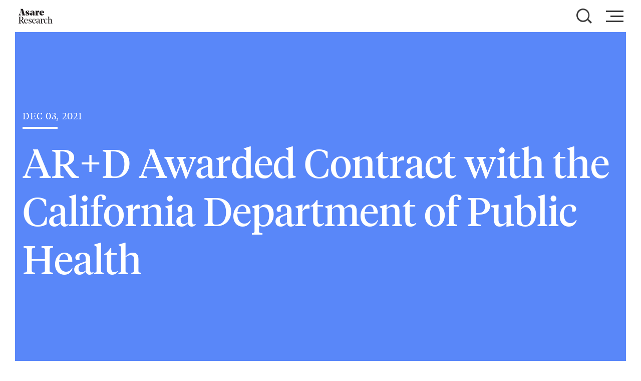

--- FILE ---
content_type: text/html; charset=utf-8
request_url: https://www.asareresearch.com/news-insights/ard-awarded-contract-with-the-california-department-of-public-health/
body_size: 5571
content:


<!DOCTYPE html>
<html class="no-js" lang="en">
    <head>
        <meta charset="utf-8" />
        <title>
            
                AR+D Awarded Contract with the California Department of Public Health
            
            
                
                    - www.asareresearch.com
                
            
        </title>
        <meta name="description" content="" />
        <meta name="viewport" content="width=device-width, initial-scale=1" />

        <link rel="apple-touch-icon" sizes="120x120" href="/apple-touch-icon.png">
        <link rel="icon" type="image/png" sizes="32x32" href="/favicon-32x32.png">
        <link rel="icon" type="image/png" sizes="16x16" href="/favicon-16x16.png">
        <link rel="manifest" href="/site.webmanifest">
        <link rel="mask-icon" href="/safari-pinned-tab.svg" color="#5bbad5">
        <meta name="msapplication-TileColor" content="#da532c">
        <meta name="theme-color" content="#ffffff">

        

        
        <!-- Bootstrap 4 -->
        <link rel="stylesheet" href="/static/libs/bootstrap-4.6.0/css/bootstrap.min.d432e4222814.css">
        <link rel="stylesheet" href="/static/libs/bootstrap-select/bootstrap-select.c6290ed37de9.css">

        <!-- font awesome -->
        <link rel="stylesheet" href="/static/libs/fontawesome-5.15.3/css/all.min.b7739c263f52.css">

        <!-- aos css -->
        <link href="/static/libs/aos/dist-aos/aos.847da8fca806.css" rel="stylesheet">

        <!-- slick css -->
        <link rel="stylesheet" href="/static/libs/slick/slick.f38b2db10e01.css">
        <link rel="stylesheet" href="/static/libs/slick/slick-theme.5b9c96733f2c.css">

        <!-- clock css -->
        <link rel="stylesheet" href="/static/libs/clock/jsRapClock.b5bad76933ed.css">

        <!-- style css -->
        <style>
            .accordion-btn::after {
                background-image: url("/static/website/img/angle-down.7535b20c0af9.svg");
            }
            .accordion-btn:not(.collapsed)::after{
                background-image: url("/static/website/img/angle-down.7535b20c0af9.svg");
            }
        </style>



        <!-- Custom styles -->
        <!-- Import custom fonts css -->
        <link rel="stylesheet" href="/static/website/css/import-fonts.6afe11a7e774.css">
        <!-- css root variables -->
        

<style>

    /*****
    Root Fonts styles
    *****/
    :root {
        --font_1_regular: "Dia Regular";
        --font_1_bold: "Dia Bold";
        --font_1_regular_italic: "Dia Regular Italic";
        --font_2_regular: "Tiempos Text Web Regular";
        --font_2_regular_italic: "Tiempos Text Web Regular Italic";
        --font_2_bold: "Tiempos Text Web Bold";
        --font_2_bold_italic: "Tiempos Text Web Bold Italic";
        --font_2_headline_regular: "Tiempos Headline Web Regular";
        --font_2_headline_semibold: "Tiempos Headline Web Semibold";
    }
    /*****
    Root Fonts styles ends
    *****/

    :root {
        --red: #c8302e;
        --white: #fff;
        /* --dark: #333333; moved to colors.html page */
        --filterBg: #f3f3f3;
        --optionText: #8b8b8b;
        --blackText: #444;
        --bs-danger: #c8302e;
        --gray-white: #eae6e1;
    }

    /*******************
    Global Colors
    *******************/
    :root{
        --global_base_color: #5987F9;
        --global_hover_color: #F9A359;
        --global_bg_color_1: #F7FCFF;
        --global_bg_color_2: #EBEBEB;
        --global_text_color_dark: #333333;
        --global_text_color_light: #FFFFFF;
    }
    :root{
        --header_footer_base_color: var(--global_base_color);
        --header_footer_text_color: var(--global_text_color_light);
        --header_footer_hover_color: var(--global_hover_color);
        --button_base_color: var(--global_base_color);
        --button_hover_color: var(--global_hover_color);
        --link_base_color: var(--global_base_color);
        --link_hover_color: var(--global_hover_color);
    }
    /*******************
    Global Colors ends
    *******************/
    
    :root{
    /*******************
    Override Header Footer colors
    *******************/
        
        
        
    /*******************
    Override Header Footer colors ends
    *******************/

    /*******************
    Override button colors
    *******************/
        
        
    /*******************
    Override button colors ends
    *******************/


    /*******************
    Override link colors
    *******************/
        
        
    
    /*******************
    Override link colors ends
    *******************/
    }
</style>
        <!-- general styles -->
        <link rel="stylesheet" href="/static/website/css/style.63d83ac8dd75.css">

        
            
        
    </head>

    <body class="">
        

        


<div class="gap-filler"></div>
<!-- navbar section -->
<section class="navbarSection" id="navSection">
    <nav class="navbar fixed-top navbar-light  background-white ">
        <div class="container">
            <a class="navbar-brand" href="/">
                <img src="/media/documents/logo-dark.svg" class="img-fluid header-logo dark-logo" alt="">
                <img src="/media/documents/logo-light.svg" class="img-fluid header-logo light-logo" alt="">
            </a>
            <div class="hidden-breadcrumb breadcrumb-red">
                

<div class="breadcrumb bg-transparent d-none d-lg-block">

    
    
    
    
    <span class="font-weight-bold"><a href="/">Home</a>  / &nbsp;</span>
    
    
    
    <span class="font-weight-bold"><a href="/news-insights/">News &amp; Insights</a>  / &nbsp;</span>
    
    

    <span class="active">AR+D Awarded Contract with the California Department of Public Health</span>

</div>

            </div>


            <div class="btn search-btn ml-auto" data-toggle="modal" data-target="#global-search-modal">
                <img class="search-icon search-icon-light" src="/media/documents/search-light.png" alt="">
                <img class="search-icon search-icon-dark"  src="/media/documents/search-dark.png" alt="">
            </div>
            <!-- <button class="btn navBtn search-btn ml-2 mr-2">
                <i class="fas fa-search"></i>
            </button> -->
            <button class="navbar-toggler text-end pr-0" type="button" data-toggle="collapse" data-target="#navbarSupportedContent" aria-controls="navbarSupportedContent" aria-expanded="false" aria-label="Toggle navigation">
                <div class="nav-icon">
                    <div></div>
                </div>
            </button>

        </div>
    </nav>

    <div class="navbar-collapse overflow-auto hidden collapse" id="navbarSupportedContent">
        <div class="menu py-5 header_footer_background_color">
            <div class="container">
                <div class="row m-auto">
                    
                        
                    
                        
                        <div class="col-md-8">
                            <div class="flat-menu font_2_headline_regular header_menu_left">
                                <ul>
                                    
                                    <li class="menu-link ">
                                        
                                        <a class="" 
                                            href="/what-we-do/">
                                            <h3>
                                                What we do
                                            </h3>    
                                        </a>
                                        
                                    </li>
                                    
                                    <li class="menu-link ">
                                        
                                        <a class="" 
                                            href="/client-services/">
                                            <h3>
                                                Capabilities
                                            </h3>    
                                        </a>
                                        
                                    </li>
                                    
                                </ul>
                            </div>
                        </div>
                        <div class="col-md-1"></div>
                        
                    
                        
                        <div class="col-md-3">
                            <div class="flat-menu font_2_headline_regular header_menu_right">
                                <ul>
                                    
                                    <li class="menu-link ">
                                        
                                        <a class="" 
                                            href="/news-insights/">
                                            <h5>
                                                News &amp; Insights
                                            </h5>    
                                        </a>
                                        
                                    </li>
                                    
                                    <li class="menu-link ">
                                        
                                        <a class="" 
                                            href="/offices/">
                                            <h5>
                                                Offices
                                            </h5>    
                                        </a>
                                        
                                    </li>
                                    
                                    <li class="menu-link ">
                                        
                                        <a class="" 
                                            href="/contact/">
                                            <h5>
                                                Contact
                                            </h5>    
                                        </a>
                                        
                                    </li>
                                    
                                </ul>
                            </div>
                        </div>
                        
                    
                </div>
            </div>
        </div>
    </div>
</section>
<!-- navbar section -->

<div class="gap-filler mt-61"></div>





<div class="modal fade" id="global-search-modal">
    <div class="modal-dialog modal-lg modal-dialog-centered" role="document">
      <div class="modal-content border-0">
        <form role="search" class="form-search" action="/global-search/" method="get">
            <div class="input-group">
                <input type="text" class="form-control blackPlaceholder" id="global-search-input" placeholder="Search All" name="q">
                <button type="submit" class="btn btn-danger px-4">
                    Search <img class="mb-1 ml-2 d-inline arrow" src="/media/documents/arrow-right-light.png" alt="">
                </button>
            </div>
        </form>
      </div>
    </div>
</div>

        <div class="page-wrapper">
            

<!-- hero section -->

<section class="firmHero">
    <div class="container">
        <div class="row">
            <div class="col-md-12">
                <p class="abFirm text-white mb-0 section-intro text-uppercase" data-aos="fade-up" data-aos-delay="400">
                    Dec 03, 2021    
                </p>
                <div class="line-light mb-3 mt-2 aos-init aos-animate" data-aos="fade-up" data-aos-delay="400"></div>

                <h1 class="font_2_headline_regular text-white hero_heading" data-aos="fade-up" data-aos-delay="700">
                    AR+D Awarded Contract with the California Department of Public Health
                </h1>
            </div>

        </div>
    </div>
</section>

<!-- hero section -->

<!-- content section -->
<section class="overviewSection contentSection">
    <div class="container">
        <div class="row">
            <div class="font_2_regular col-lg-7 mb-4" data-aos="fade-up" data-aos-delay="100">
                <p data-block-key="hn66c">Asare Research and Development (AR+D) has been awarded a contract with the California Department of Public Health (CDPH) to provide the best cultural humility practices to address chronic disease prevention in high-need counties. AR+D is incredibly pleased to provide these services as they are in line with the firm&#x27;s ethos and capabilities in education, health, and cultural sensibilities services.</p><p data-block-key="e2g5h"></p><p data-block-key="f4qcn"><a href="https://www.preventionforward.org/en/">https://www.preventionforward.org/en/</a></p><p data-block-key="52iqh"></p>

                
            </div>
            <div class="col-lg-1 mb-5"></div>
            <div class="col-lg-4 container-fluid">
                <div class="line mb-3" data-aos="fade-up"></div>
                <h3 class="font_2_headline_semibold" data-aos="fade-up" data-aos-delay="100">Newsletter</h3>
                <p class=" font_2_regular" data-aos="fade-up" data-aos-delay="150">Subscribe to our newsletter.</p>

                <form id="subscribe_newsletter_form" action="/news-insights/ard-awarded-contract-with-the-california-department-of-public-health/subscribe-newsletter/" class="mt-3" method="POST">
                    <input type="hidden" name="csrfmiddlewaretoken" value="9wNjd3bKYyLJdfyU2Viv6wOvm2GeOyRPUWa0lPO4U3CJUNMZR7ir8Zu2EzZvMYDX">
                    <div class="input-group" data-aos="fade-up" data-aos-delay="200">
                        <input type="email" class="form-control blackPlaceholder" placeholder="Email Address" name="email" required>
                        <button class="btn btn-danger link-arrow-animate" id="subscribe_newsletter_button">
                            <img class="mb-1 d-inline arrow" src="/media/documents/arrow-right-light.png" alt="">
                        </button>
                    </div>
                    <div class="mt-2" id="subscribe_newsletter_form_message">
                    </div>
                </form>
                
                <div class="line mt-5 mb-3" data-aos="fade-up"></div>
                <h4 class="font_2_headline_semibold" data-aos="fade-up" data-aos-delay="100">Related Services</h4>
                
                <div data-aos="fade-up">
                    <a class="text-decoration-none text-dark" href="/client-services/education/">
                        Education
                    </a>
                </div>
                
                <div data-aos="fade-up">
                    <a class="text-decoration-none text-dark" href="/client-services/healthcare/">
                        Healthcare
                    </a>
                </div>
                
                

            </div>
        </div>
    </div>
</section>
<!-- content section -->

<!-- news and insights -->
<section class="news">
    <div class="container">
        <!-- <h3 data-aos="fade-up">Lastest News</h3> -->

        <div class="" data-aos="fade-up" data-aos-delay="400">

            <div class="">
                <div class="line mb-3"></div>
                <h3 class="font_2_headline_semibold">Related News</h3>
            </div>
            <div class="d-flex justify-content-between">
                
                <a href="" page='1' blog-type="" target="prev" class="font-weight-bold text-decoration-none text-uppercase blog_pagination_btn invisible" >
                    <i class="fas fa-angle-double-left"></i> Prev 
                </a>
                <a href="" page='1' blog-type="" target="next" class="font-weight-bold text-decoration-none text-uppercase blog_pagination_btn">
                    Next <i class="fas fa-angle-double-right"></i>
                </a>
            </div>
        </div>

        <div class="row blog-container mt-4">
            
            <div class="col-md-4" >
                <div class="card">
                    <div class="card-body">
                        <p class="text-danger">
                            Dec 03, 2021
                        </p>
                        <h5 class="font_2_headline_semibold my-4">
                            AR+D Awarded Contract with the California Department of Public Health
                        </h5>
                        <a href="/news-insights/ard-awarded-contract-with-the-california-department-of-public-health/" class="text-decoration-none text-red text-uppercase link-arrow-animate">
                            Read Article <img class="ml-2 mb-1 d-inline arrow" src="/media/documents/arrow-right-dark_kcgaoO1.png" alt="">
                        </a>
                    </div>
                </div>
            </div>
            
            <div class="col-md-4" >
                <div class="card">
                    <div class="card-body">
                        <p class="text-danger">
                            Dec 03, 2021
                        </p>
                        <h5 class="font_2_headline_semibold my-4">
                            AR+D Awarded Contract with the California Department of Public Health
                        </h5>
                        <a href="/news-insights/ard-awarded-contract-with-the-california-department-of-public-health/" class="text-decoration-none text-red text-uppercase link-arrow-animate">
                            Read Article <img class="ml-2 mb-1 d-inline arrow" src="/media/documents/arrow-right-dark_kcgaoO1.png" alt="">
                        </a>
                    </div>
                </div>
            </div>
            
            <div class="col-md-4" >
                <div class="card">
                    <div class="card-body">
                        <p class="text-danger">
                            Dec 03, 2021
                        </p>
                        <h5 class="font_2_headline_semibold my-4">
                            AR+D Awarded Contract with the California Department of Public Health
                        </h5>
                        <a href="/news-insights/ard-awarded-contract-with-the-california-department-of-public-health/" class="text-decoration-none text-red text-uppercase link-arrow-animate">
                            Read Article <img class="ml-2 mb-1 d-inline arrow" src="/media/documents/arrow-right-dark_kcgaoO1.png" alt="">
                        </a>
                    </div>
                </div>
            </div>
            
            
        </div>
    </div>
</section>
<!-- news and insights -->




<div class="toast_holder" style="position: fixed; bottom: 5px; left: 5px; z-index: 100000;">
</div>

<form action="/news-insights/ard-awarded-contract-with-the-california-department-of-public-health/blog-pagination/" method="POST" class="d-none" id="blog_pagination_form">
    <input type="hidden" name="csrfmiddlewaretoken" value="9wNjd3bKYyLJdfyU2Viv6wOvm2GeOyRPUWa0lPO4U3CJUNMZR7ir8Zu2EzZvMYDX">
    <input type="text" name="blog_type">
    <input type="text" name="page" value="1">
    <input type="text" name="target">
    <input type="submit">
</form>




        </div>
        
        

<!-- footer -->
<section class="footerSection header_footer_background_color">
    <div class="container">

        
        

        
        
        <div class="footer_menu footer_menu">
            <ul class="list-inline">
                
                <li class="list-inline-item ">
                    
                        <a class="" 
                            href="/what-we-do/">
                                What we do
                        </a>
                        
                </li>
                
                <li class="list-inline-item ">
                    
                        <a class="" 
                            href="/client-services/">
                                Capabilities
                        </a>
                        
                </li>
                
                <li class="list-inline-item ">
                    
                        <a class="" 
                            href="/news-insights/">
                                News &amp; Insights
                        </a>
                        
                </li>
                
                <li class="list-inline-item ">
                    
                        <a class="" 
                            href="/offices/">
                                Offices
                        </a>
                        
                </li>
                
                <li class="list-inline-item ">
                    
                        <a class="" 
                            href="/contact/">
                                Contact
                        </a>
                        
                </li>
                
                <li class="list-inline-item ">
                    
                        <a class="" 
                            href="/privacy-statement/">
                                Privacy Statement
                        </a>
                        
                </li>
                
            </ul>
        </div>
        
        
        
        
        
        
        <p class="copyright mt-3">
            ©<script>document.write(new Date().getFullYear())</script> Asare Research
        </p>
    </div>
</section>
<!-- footer -->

        <!-- back to top -->
        <a href="#navSection" class="backtop btn btn-outline-light text-white bg-transparent text-decoration-none d-none"
            style="">
            <i class="fa fa-arrow-up"></i>
        </a>
        <!-- back to top -->

        
        <!-- jquery -->
        <script src="/static/libs/jquery/jquery-3.6.0.min.8fb8fee4fcc3.js"></script>

        <!-- popper js -->
        <!-- <script src="/static/libs/popperjs/core/dist-popperjs/umd/popper.min.83e6ef063fa4.js"></script> -->
        <script src="https://cdnjs.cloudflare.com/ajax/libs/popper.js/1.14.3/umd/popper.min.js" integrity="sha384-ZMP7rVo3mIykV+2+9J3UJ46jBk0WLaUAdn689aCwoqbBJiSnjAK/l8WvCWPIPm49" crossorigin="anonymous"></script>


        <!-- Bootstrap 4 -->
        <script src="/static/libs/bootstrap-4.6.0/js/bootstrap.min.f0c2bcf5ef0c.js"></script>


        <!-- aos js -->
        <script src="/static/libs/aos/dist-aos/aos.a01f9089e830.js"></script>

        <!-- slick js -->
        <script src="/static/libs/slick/slick.min.d5a61c749e44.js"></script>

        <!-- clock js -->
        <script src="/static/libs/clock/jsRapClock.b368e1fc2e39.js"></script>

        <script src="/static/libs/bootstrap-select/bootstrap-select.min.ba9d5bbe072f.js"></script>

        <!-- custom js -->
        <script src="/static/website/js/main.50fde692cdbc.js"></script>

        
<script>
    subscribed_text = "Subscribed"
    already_subscribed_text = "Already Subscribed"
    something_wrong_text = "Something Went Wrong"
</script>
<script src="/static/blog/js/blog_post_page.192927249cc8.js"></script>
<script src="/static/blog/js/blog_pagination.6751f9d91d6a.js"></script>

    </body>
</html>


--- FILE ---
content_type: text/css
request_url: https://www.asareresearch.com/static/libs/clock/jsRapClock.b5bad76933ed.css
body_size: 940
content:
.rapClock{
	background:radial-gradient(#fff 10%,#ccc 62%,#000 65%,#a00 70%,black 100%);
	cursor:pointer;
	font-family:'Comic Sans MS',cursive,sans-serif;
	position:relative;
	border-radius:50%;
	box-shadow:inset -2px -2px 4px rgba(0,0,0,8),inset 2px 2px 4px rgba(255,255,255,8),2px 2px 4px rgba(0,0,0,8),0px 0px 4px black;
	text-align:center;
	text-shadow:0 0 2px #fff;
	-webkit-user-select:none;
	-moz-user-select:none;
}
.rapClockCaption{
padding-top:25%;
}
.rapClockHours{
top:50%;
left:50%;
width:2%;
height:8%;
position:absolute;
background-color:#000;
}
.rapClockNumbers{
top:50%;
left:50%;
position:absolute;	
}	
.rapClockHands{
top:50%;
left:50%;	
position:absolute;
border-radius:50% 50% 50% 50% / 90% 90% 10% 10%;
}
.rapClockS{
width:2%;
height:46%;
z-index:3;
background-color:#a00;
}
.rapClockM{
width:3%;
height:34%;
z-index: 2;
background-color:#222;
}			

.rapClockH{
width:5%;
height:25%;
z-index:1;
background-color:#222;
}

--- FILE ---
content_type: text/css
request_url: https://www.asareresearch.com/static/website/css/import-fonts.6afe11a7e774.css
body_size: 4800
content:
/* =================================
    English fonts
    ================================= */

/*****************
    Dia
    ******************/
@font-face {
  font-family: "Dia Bold";
  src: url("../fonts/english/Dia-Bold.7bc7c773afbc.woff") format("woff"),
    url("../fonts/english/Dia-Bold.3eca3a53a3ac.eot?#iefix")
      format("embedded-opentype");
}
@font-face {
  font-family: "Dia Regular";
  src: url("../fonts/english/Dia-Regular.a112c682fb8e.woff")
      format("woff"),
    url("../fonts/english/Dia-Regular.5d970ed73523.eot?#iefix")
      format("embedded-opentype");
}
@font-face {
  font-family: "Dia Regular Italic";
  src: url("../fonts/english/Dia-Regular-Italic.52ba7554ccf1.woff")
      format("woff"),
    url("../fonts/english/Dia-Regular-Italic.72ce9b343b7a.eot?#iefix")
      format("embedded-opentype");
}
/*****************
        Dia ends
        ******************/

/*****************
        Tiempos
        ******************/
@font-face {
  font-family: "Tiempos Headline Web Regular";
  src: url("../fonts/english/tiempos-headline-web-regular.4049b84020db.woff2")
      format("woff2"),
    url("../fonts/english/tiempos-headline-web-regular.6e450f1850a0.woff")
      format("woff"),
    url("../fonts/english/tiempos-headline-web-regular.4c6fff920a92.eot?#iefix")
      format("embedded-opentype");
}
@font-face {
  font-family: "Tiempos Headline Web Semibold";
  src: url("../fonts/english/tiempos-headline-web-semibold.4dcf8f5539d3.woff2")
      format("woff2"),
    url("../fonts/english/tiempos-headline-web-semibold.2aa37b00d24b.woff")
      format("woff"),
    url("../fonts/english/tiempos-headline-web-semibold.d7159884eaa8.eot?#iefix")
      format("embedded-opentype");
}
@font-face {
  font-family: "Tiempos Text Web Bold";
  src: url("../fonts/english/tiempos-text-web-bold.5d8cea275b40.woff2")
      format("woff2"),
    url("../fonts/english/tiempos-text-web-bold.b05f6985f58b.woff")
      format("woff"),
    url("../fonts/english/tiempos-text-web-bold.bbb8570b5410.eot?#iefix")
      format("embedded-opentype");
}
@font-face {
  font-family: "Tiempos Text Web Bold Italic";
  src: url("../fonts/english/tiempos-text-web-bold-italic.ae310c28f552.woff2")
      format("woff2"),
    url("../fonts/english/tiempos-text-web-bold-italic.97825ec17e48.woff")
      format("woff"),
    url("../fonts/english/tiempos-text-web-bold-italic.d8a7d7702358.eot?#iefix")
      format("embedded-opentype");
}
@font-face {
  font-family: "Tiempos Text Web Regular";
  src: url("../fonts/english/tiempos-text-web-regular.d342bd930642.woff2")
      format("woff2"),
    url("../fonts/english/tiempos-text-web-regular.914e67e54064.woff")
      format("woff"),
    url("../fonts/english/tiempos-text-web-regular.04a59920ffe0.eot?#iefix")
      format("embedded-opentype");
}
@font-face {
  font-family: "Tiempos Text Web Regular Italic";
  src: url("../fonts/english/tiempos-text-web-regular-italic.7b9d45209bd7.woff2")
      format("woff2"),
    url("../fonts/english/tiempos-text-web-regular-italic.365441725dd1.woff")
      format("woff"),
    url("../fonts/english/tiempos-text-web-regular-italic.3493b3646935.eot?#iefix")
      format("embedded-opentype");
}
/*****************
        Tiempos ends
        ******************/

/* =================================
        English fonts ends
        ================================= */

/* =================================
        Chinese fonts
        ================================= */

/*****************
        SourceHanSansTC TC
        ******************/
@font-face {
  font-family: "SourceHanSansTC Bold";
  src: url("../fonts/chinese/SourceHanSansTC-Bold.bd8096a9f253.otf")
    format("opentype");
}
@font-face {
  font-family: "SourceHanSansTC ExtraLight";
  src: url("../fonts/chinese/SourceHanSansTC-ExtraLight.899813ff94e0.otf")
    format("opentype");
}
@font-face {
  font-family: "SourceHanSansTC Heavy";
  src: url("../fonts/chinese/SourceHanSansTC-Heavy.4ce838910584.otf")
    format("opentype");
}
@font-face {
  font-family: "SourceHanSansTC Light";
  src: url("../fonts/chinese/SourceHanSansTC-Light.9734d66dc4e7.otf")
    format("opentype");
}
@font-face {
  font-family: "SourceHanSansTC Medium";
  src: url("../fonts/chinese/SourceHanSansTC-Medium.1497bfb8bd75.otf")
    format("opentype");
}
@font-face {
  font-family: "SourceHanSansTC Normal";
  src: url("../fonts/chinese/SourceHanSansTC-Normal.f0a38efaec2f.otf")
    format("opentype");
}
@font-face {
  font-family: "SourceHanSansTC Regular";
  src: url("../fonts/chinese/SourceHanSansTC-Regular.c8c7cf1e1451.otf")
    format("opentype");
}
/*****************
        SourceHanSansTC ends
        ******************/

/* =================================
        Chinese fonts ends
        ================================= */


--- FILE ---
content_type: text/css
request_url: https://www.asareresearch.com/static/website/css/style.63d83ac8dd75.css
body_size: 33519
content:
/* colors */
.text-dark {
  color: var(--global_text_color_dark) !important;
}
.text-red {
  color: var(--global_base_color) !important;
}
.text-white {
  color: var(--global_text_color_light) !important;
}
.bg-red {
  background-color: var(--global_base_color) !important;
}
.bg-dark {
  background-color: var(--secondary_color) !important;
}
.fa-arrow-right {
  color: var(--global_base_color);
}
.fa-arrow-down {
  color: var(--global_base_color);
}
.backtop .fa-arrow-up {
  color: var(--white);
}
.searchNews i {
  color: var(--white);
}
.hero i {
  color: var(--white);
}
.mt-100vh {
  margin-top: 100vh;
}
body{
  position: relative;
  z-index: -3;
}
body,
html {
  overflow-x: hidden;
  scroll-behavior: smooth;
  font-family: var(--font_2_regular);
  font-size: 18px;
  line-height: 28px;
  color: var(--global_text_color_dark);
}
body.modal-open {
  padding-right: unset !important;
}
body.modal-open .navbar {
  padding-right: 1rem !important;
}
body.modal-open #global-search-modal {
  padding-right: unset !important;
}


/*************
page wrapper
*************/

.page-wrapper {
  position: relative;
  z-index: -2;
  margin-right: 30px;
  margin-left: 30px;
  background-color: var(--global_bg_color_1);
}

.Awards {
  background-color: #f5f5f5;
}
.Awards .card {
  background-color: transparent !important;
}

/***********************
Fonts
**********************/
.font_1_regular {
  font-family: var(--font_1_regular);
}
.font_1_bold {
  font-family: var(--font_1_bold);
}
.font_1_regular_italic {
  font-family: var(--font_1_regular_italic);
}
.font_2_regular {
  font-family: var(--font_2_regular);
}
.font_2_regular_italic {
  font-family: var(--font_2_regular_italic);
}
.font_2_bold {
  font-family: var(--font_2_bold);
}
.font_2_bold_italic {
  font-family: var(--font_2_bold_italic);
}
.font_2_headline_regular {
  font-family: var(--font_2_headline_regular);
}
.font_2_headline_semibold {
  font-family: var(--font_2_headline_semibold);
}

h1 {
  font-size: 80px;
}
h2 {
  font-size: 60px;
}
h3 {
  font-size: 50px;
}
h4 {
  font-size: 40px;
}
h5 {
  font-size: 30px;
}
h6 {
  font-size: 25px;
}
p {
  font-size: 18px;
}
a {
  font-size: 18px;
}
ul li,
ol li{
  padding-top: 10px;
  font-size: 18px;
  line-height: 28px;
}
.fs-30{
  font-size: 30px !important;
}
.fs-40{
  font-size: 40px !important;
}
.fs-18{
  font-size: 18px !important;
}
.fs-14{
  font-size: 14px !important;
}
.h-48{
  height: 48px !important;
}
.min-w-250{
  width: 100%;
  max-width: 250px;
}

.img-fluid.d-block.ms-auto.my-1 {
  margin: 7px 0 7px auto !important;
}
.header-logo {
  height: 33px;
}
.navbar-toggler.text-end {
  border: unset;
}

.z-index-1 {
  z-index: 1;
}
.z-index-2 {
  z-index: 2;
}
.z-index-3 {
  z-index: 3;
}
/**********************
 General
**********************/
button:focus {
  outline: unset !important;
  box-shadow: unset !important;
}
select:focus {
  outline: unset !important;
  box-shadow: unset !important;
}
a:focus {
  outline: unset !important;
  box-shadow: unset !important;
}
a {
  border-radius: unset !important;
  color: var(--link_base_color);
  text-decoration: none;
  transition: 0.3s;
}
a:hover {
  text-decoration: none !important;
  color: var(--link_hover_color);
  outline: none;
}
a.lsp-08 {
  letter-spacing: 0.08em;
}
ul li::marker {
  color: var(--global_base_color);
}
.capability-section a.link {
  text-decoration: none;
  color: var(--global_text_color_dark);
}
.capability-section a.link:hover {
  /* text-decoration: underline !important; */
  border-bottom: 1px solid var(--link_hover_color);
  color: var(--link_hover_color) !important;
  text-decoration-color: var(--link_hover_color) !important;
}

.border-red {
  border-color: var(--global_base_color) !important;
}

.navBtn {
  width: 50px;
}

.mt-61 {
  margin-top: 61px;
}

.section-intro {
  letter-spacing: 0.06em;
}
.line {
  width: 40px;
  height: 3px;
  background-color: var(--global_base_color);
}
.line-light {
  width: 70px;
  height: 4px;
  background-color: var(--global_text_color_light);
}
/* custom select */
.bootstrap-select .filter-option-inner-inner {
  height: 46px;
  line-height: 46px;
  padding-left: 10px;
  padding-right: 10px;
}

.bootstrap-select .dropdown-toggle::after {
  color: var(--global_base_color);
  margin-right: 10px !important;
}
.bootstrap-select .dropdown-toggle:focus {
  outline: none !important;
}
.bootstrap-select .dropdown-item:focus,
.bootstrap-select .dropdown-item.active {
  background-color: var(--global_base_color) !important;
}

.richtext-image.full-width{
  width: 100% !important;
  height: auto !important;
}
/**********************
 General ends
**********************/

.hero {
  /* background-repeat:  no-repeat;
    background-size: cover;
    background-position: center; */
  width: 100%;
  height: calc(100vh - 61px);
}

.breadcrumb-red,
.breadcrumb-red a {
  color: var(--link_base_color) !important;
  margin-top: -3px;
  margin-bottom: -3px;
  /* transition: opacity 300ms; */
}
.breadcrumb-red a:hover {
  color: var(--link_hover_color) !important;
}
.breadcrumb-white,
.breadcrumb-white a {
  color: var(--global_text_color_light) !important;
}
.breadcrumb-white a:hover {
  color: var(--link_hover_color) !important;
}
.breadcrumb {
  height: 100%;
  margin-bottom: 0;
}
.hidden-breadcrumb {
  /* opacity: 0; */
  display: none;
}

.content-wrapper {
  height: calc(100vh - 58px);
}
.home-hero-contents.container {
  position: absolute;
  bottom: 10%;
}

#background_video {
  position: absolute;

  top: 50%;
  left: 50%;
  transform: translate(-50%, -50%);

  object-fit: cover;
  height: 100%;
  width: 100%;
}
.video-wrapper::after {
  content: "";
  position: absolute;
  top: 0;
  left: 0;
  width: 100%;
  height: 100%;
  /* background-image: linear-gradient(180deg, rgba(53, 59, 65, 0.9), rgba(53, 59, 65, 0.4), rgba(53, 59, 65, 0.3)); */
}

.hero h1 {
  margin: 0 !important;
}
h1.hero_heading {
  font-size: 80px;
}

button {
  border-radius: unset !important;
}

.btn-danger{
  background-color: var(--button_base_color);
  border-color: var(--button_base_color);
}
.btn-danger:not(:disabled):not(.disabled).active, 
.btn-danger:not(:disabled):not(.disabled):active, 
.show>.btn-danger.dropdown-toggle,
.btn-danger:hover,
.btn-danger:active,
.btn-danger:focus{
  background-color: var(--button_hover_color);
  border-color: var(--button_hover_color);
}

.btn-danger.disabled, .btn-danger:disabled{
  background-color: var(--button_base_color);
  border-color: var(--button_base_color);
}

.slide-btn:hover {
  cursor: pointer;
}
.slide-btn {
  background: transparent;
  outline: none;
  position: relative;
  border: 1px solid var(--button_base_color);
  padding-left: 40px;
  padding-right: 40px;
  overflow: hidden;
}

/*button:before (attr data-hover)*/
.slide-btn:hover:before {
  opacity: 1;
  transform: translate(0, 0);
}
.slide-btn:before {
  content: attr(data-hover);
  position: absolute;
  top: 0;
  left: 0;
  width: 100%;
  text-transform: uppercase;
  padding-top: 0.4em;
  padding-left: 40px;
  padding-right: 40px;
  opacity: 0;
  transform: translate(0, -100%);
  transition: all 0.3s ease-in-out;
  background-color: var(--button_hover_color);
  color: var(--global_text_color_light);
  height: 100%;
}
/*button div (button text before hover)*/
.slide-btn:hover div {
  opacity: 0;
  transform: translate(0, 100%);
}
.slide-btn div {
  text-transform: uppercase;
  transition: all 0.3s ease-in-out;
}

/********** cta *************/
.bg-img {
  background-position: center center;
  /* background-attachment: fixed; */
  background-size: cover;
  background-repeat: no-repeat;
}
.cta-area {
  position: relative;
  z-index: 1;
}
.cta-area .cta-thumbnail {
  -webkit-box-flex: 0;
  -ms-flex: 0 0 70%;
  flex: 0 0 70%;
  max-width: 70%;
  width: 70%;
}
@media only screen and (min-width: 768px) and (max-width: 991px) {
  .cta-area .cta-thumbnail {
    -webkit-box-flex: 0;
    -ms-flex: 0 0 100%;
    flex: 0 0 100%;
    max-width: 100%;
    width: 100%;
    height: 400px;
  }
}
@media only screen and (max-width: 767px) {
  .cta-area .cta-thumbnail {
    -webkit-box-flex: 0;
    -ms-flex: 0 0 100%;
    flex: 0 0 100%;
    max-width: 100%;
    width: 100%;
    height: 280px;
  }
}
.cta-area .cta-content {
  position: relative;
  /* padding: 100px 5%; */
  padding-top: 100px;
  padding-bottom: 100px;
  padding-right: 5%;
  -webkit-box-flex: 0;
  -ms-flex: 0 0 30%;
  flex: 0 0 30%;
  max-width: 30%;
  width: 30%;
}
@media only screen and (min-width: 768px) and (max-width: 991px) {
  .cta-area .cta-content {
    padding-left: 15px;
    padding-right: 15px;
    -webkit-box-flex: 0;
    -ms-flex: 0 0 100%;
    flex: 0 0 100%;
    max-width: 100%;
    width: 100%;
  }
}
@media only screen and (max-width: 767px) {
  .cta-area .cta-content {
    padding-left: 15px;
    padding-right: 15px;
    -webkit-box-flex: 0;
    -ms-flex: 0 0 100%;
    flex: 0 0 100%;
    max-width: 100%;
    width: 100%;
  }
}
.cta-area .cta-content h6 {
  color: #ffffff;
  font-weight: 600;
  font-family: "Open Sans", sans-serif;
  line-height: 1.8;
}
.cta-area .cta-content .single-skils-area .skills-text span {
  color: #ffffff;
  font-size: 18px;
  font-weight: 700;
}
.cta-area .cta-content .single-skils-area p {
  margin-bottom: 0;
  font-family: "Open Sans", sans-serif;
  letter-spacing: 2px;
  color: #ffffff;
  text-transform: uppercase;
}

.cta-2-area {
  position: relative;
  z-index: 1;
  background-color: #003679;
  padding-top: 50px;
}
.cta-2-area .cta-content .cta-text {
  position: relative;
  z-index: 1;
  margin-bottom: 50px;
}
.cta-2-area .cta-content .cta-text h4 {
  color: #ffffff;
  font-family: "Open Sans", sans-serif;
  margin-bottom: 0;
  font-weight: 600;
}
@media only screen and (min-width: 768px) and (max-width: 991px) {
  .cta-2-area .cta-content .cta-text h4 {
    font-size: 18px;
  }
}
.cta-2-area .cta-content .cta-text p {
  color: #ffffff;
  font-size: 14px;
  margin-bottom: 0;
}
@media only screen and (max-width: 767px) {
  .cta-2-area .cta-content .cta-text {
    -webkit-box-flex: 0;
    -ms-flex: 0 0 100%;
    flex: 0 0 100%;
    max-width: 100%;
    width: 100%;
  }
}
.cta-2-area .cta-content .cta-btn {
  position: relative;
  z-index: 1;
  margin-bottom: 50px;
}
@media only screen and (max-width: 767px) {
  .cta-2-area .cta-content .cta-btn {
    -webkit-box-flex: 0;
    -ms-flex: 0 0 100%;
    flex: 0 0 100%;
    max-width: 100%;
    width: 100%;
  }
}
.jarallax {
  position: relative;
  z-index: 0;
}

.jarallax > .jarallax-img {
  position: absolute;
  object-fit: cover;
  font-family: "object-fit: cover;";
  top: 0;
  left: 0;
  width: 100%;
  height: 100%;
  z-index: -1;
}
/********** ends of cta ****************/

/* about */
.about {
  padding: 50px 0;
}
.about p.serif.text-uppercase {
  font-size: 14px;
}
.about .box {
  width: 50px;
  height: 50px;
  background-color: var(--global_base_color);
  opacity: 0.8;
  left: -15px;
  top: 75px;
}
.culture .box {
  width: 50px;
  height: 50px;
  background-color: var(--global_base_color);
  opacity: 0.8;
  left: -10px;
  top: 10px;
}
.home-about-bg {
  background-repeat: no-repeat;
  background-size: cover;
  background-position: center;
  min-height: 300px;
}

.text-danger {
  color: var(--global_base_color) !important;
}
.fs-14 {
  font-size: 14px !important;
}
.fs-13 {
  font-size: 13px !important;
}

.home_hero_heading[data-aos^="fade"][data-aos^="fade"] {
  opacity: 1;
}
.home_hero_heading[data-aos="fade-down"] {
  transform: translate3d(0, -300px, 0);
}

.accordion-btn {
  position: relative;
  display: flex;
  align-items: center;
  width: 100%;
  padding: 1rem 1.25rem;
  font-size: 1.5rem;
  text-align: left;
  border: 0;
  border-radius: 0;
  overflow-anchor: none;
  transition: color 0.15s ease-in-out, background-color 0.15s ease-in-out,
    border-color 0.15s ease-in-out, box-shadow 0.15s ease-in-out,
    border-radius 0.15s ease;
}

.accordion-btn::after {
  flex-shrink: 0;
  width: 1.25rem;
  height: 1.25rem;
  margin-left: auto;
  content: "";
  background-repeat: no-repeat;
  background-size: 1.25rem;
  transition: transform 0.2s ease-in-out;
}
.accordion-btn:not(.collapsed)::after {
  /* background-image: url(data:image/svg+xml,%3csvg xmlns='http://www.w3.org/2000/svg' viewBox='0 0 16 16' fill='%230c63e4'%3e%3cpath fill-rule='evenodd' d='M1.646 4.646a.5.5 0 0 1 .708 0L8 10.293l5.646-5.647a.5.5 0 0 1 .708.708l-6 6a.5.5 0 0 1-.708 0l-6-6a.5.5 0 0 1 0-.708z'/%3e%3c/svg%3e); */
  transform: rotate(-180deg);
  /* content: "\f106"; */
}

.news {
  padding: 50px 0;
}
.news .card {
  border-radius: unset !important;
  border: unset;
  border-top: 3px solid var(--global_base_color);
  background-color: transparent;
}
.news .card-body {
  padding-left: 0 !important;
  padding-right: 0 !important;
}

.professional-card h3,
.professional-card h4,
.professional-card h5 {
  transition: color 300ms;
}
.professional-card:hover h3,
.professional-card:hover h4,
.professional-card:hover h5,
.hover-animate:hover h3 {
  color: var(--link_hover_color) !important;
}
.professional_side_container {
  /* height: 100%;
  max-height: 250px;
  overflow-y: auto;
  overflow-x: hidden; */
}
.professional_result{
}
.opacity-0{
  opacity: 0;
}
.opacity-1{
  opacity: 1;
}
.letter-filter span[type="button"] {
  line-height: 2rem;
}
.letter-filter span[type="button"].active {
  color: var(--global_base_color);
  font-weight: bold;
  font-size: 2rem;
}


input:focus,
textarea:focus {
  outline: unset !important;
  box-shadow: unset !important;
}
input,
textarea {
  border-radius: unset !important;
}
.contact-container select {
  height: 38px !important;
  border-radius: unset !important;
}
::placeholder {
  color: white !important;
  font-size: 14px;
}

/** footer **/
.footerSection {
  padding: 40px 0;
}
.footerSection ul li a {
  line-height: 2.3em;
}
.footerSection ul{
  padding:0;
  list-style:none;
  text-align:center;
  font-size:18px;
  line-height:1.6;
  margin-bottom:0;
}

.footerSection li {
  padding:0 10px;
}

.footerSection .social {
  text-align:center;
  padding-bottom:25px;
}

.footerSection .social > a {
  font-size:24px;
  width:40px;
  height:40px;
  line-height:40px;
  display:inline-block;
  text-align:center;
  border-radius:50% !important;
  border:1px solid var(--header_footer_text_color);
  margin:0 8px;
  color: var(--header_footer_text_color);
}
.footerSection .social > a:hover{
  color: var(--header_footer_hover_color);
  border-color: var(--header_footer_hover_color);
}
.footerSection .footer_menu a{
  color: var(--header_footer_text_color) !important;
}
.footerSection .footer_menu a:hover{
  color: var(--header_footer_hover_color) !important;
}
.footerSection .copyright {
  margin-top:15px;
  text-align:center;
  font-size:13px;
  color: var(--header_footer_text_color);
  margin-bottom:0;
}

/**footer ends**/

.list-style-none {
  margin: 0;
  padding: 0;
  list-style: none;
}

.arrow {
  transition-property: transform;
  transition-duration: 300ms;
}

.btn:hover .arrow,
.link-arrow-animate:hover .arrow {
  transform: translate(10px);
}
.header_footer_background_color{
  background-color: var(--header_footer_base_color) !important;
}
.navbar {
  z-index: 100;
}
.navbar h3 {
  color: var(--white);
}
.navbar h5 {
  color: var(--white);
}
.navbar .search-icon {
  height: 30px;
}
.navbar-light .search-icon-light {
  display: none;
}
.navbar-light .search-icon-dark {
  display: block;
}

.content-light .search-icon-light,
.home-content-light .search-icon-light,
.home-content-dark .search-icon-light {
  display: block;
}
.content-light .search-icon-dark,
.home-content-light .search-icon-dark,
.home-content-dark .search-icon-dark {
  display: none;
}
/* .content-light .search-icon-light{
    display: none;
}
.content-light .search-icon-dark{
    display: block;
}
.home-content-light .search-icon-light{
    display: none;
}
.home-content-light .search-icon-dark{
    display: block;
} */
.backtop {
  position: fixed;
  bottom: 10px;
  right: 10px;
  background-color: var(--global_base_color) !important;
  border: unset !important;
  z-index: 100;
}
.backtop:hover{
  background-color: var(--link_hover_color) !important;
}
.footerSection ul li a:hover {
  color: var(--header_footer_hover_color) !important;
}
.footerSection ul li a.active {
  border-bottom: 2px solid var(--header_footer_hover_color) !important;
}
#navbarSupportedContent h3,
#navbarSupportedContent h5 {
  display: inline-block;
}

#navSection .menu-link a.active h5,
#navSection .menu-link a.active h3 {
  border-bottom: 2px solid var(--header_footer_hover_color);
  /* color: var(--primary_color) !important; */
}
.firmHero {
  background-color: var(--global_base_color);
  color: var(--global_text_color_light);
  background-repeat: no-repeat;
  background-size: cover;
  background-position: center;
  padding: 155px 0;
}

.responsive .card {
  /* margin: 10px; */
}

.responsive .slick-slide {
  outline: none !important;
  /* margin: 5px; */
  padding: 0;
  padding-right: 10px;
}

.slick-dots li button::before {
  font-size: 40px;
  opacity: 1;
  color: #dbdbdb;
}

.slick-dots li.slick-active button::before {
  opacity: 1;
  color: var(--global_base_color);
}

.social-responsibility {
  background-repeat: no-repeat;
  background-size: cover;
  background-position: center;
}
.social-responsibility .overlay{
  height: 100%;
  width: 100%;
  padding: 120px 0;
}
.social-responsibility .overlay{
  /* top: 0;
  left: 0; */
  width: 100%;
  height: 100%;
  /* background-image: linear-gradient(120deg, #eaee44, #33d0ff); */
  background-color: rgba(0, 0, 0, 0.3);
}

.searchFilter {
  padding: 65px 0;
}

.searchFilter input::placeholder {
  color: var(--text_color) !important;
}

.searchFilter select {
  background-color: transparent !important;
  background-image: url("../img/arrow-down.7bbca75dc6fc.png");
  background-position: 97% center;
  background-size: 15px;
  background-repeat: no-repeat;
  color: var(--optionText);
}
.sectionPosition select {
  background-color: transparent !important;
  background-image: url("../img/arrow-down.7bbca75dc6fc.png");
  background-position: 97% center;
  background-size: 15px;
  background-repeat: no-repeat;
  color: var(--optionText);
  border-radius: unset !important;
}
.searchFilter input {
  border: unset !important;
}
.searchFilter select.form-control {
  height: 46px;
}
.searchFilter select,
.sectionPosition select {
  /* for Firefox */
  -moz-appearance: none;
  /* for Safari, Chrome, Opera */
  -webkit-appearance: none;
}
/* for IE10 */
.searchFilter select::-ms-expand,
.sectionPosition select::-ms-expand {
  display: none;
}

.searchFilter select.form-control.poppins {
  padding: 10px;
  border-radius: unset !important;
  /* margin: 15px 0 !important; */
}
.searchFilter label {
  margin-top: 15px;
  font-size: 14px !important;
}
.allProfessional .card {
  border: unset;
}

.allProfessional {
  padding: 65px 0;
}

.allProfessional .card {
  background-color: var(--secondary_background_color);
}
.allProfessional .professional-col {
  padding: 10px;
}


/* .letter-filter [type='button']{
    font-size: 20px;
    font-weight: bold;
} */
.iconTd {
  width: 7%;
  color: var(--global_base_color);
}
td {
  border: unset;
  padding: 2px !important;
}

.professional-header.navbar {
  z-index: 1;
  transition: 0.4s ease;
}
.professional-header .professional-image img {
  height: 61px;
}
.professional-header .professional-links a {
  color: var(--secondary_color);
}
.professional-header .professional-links a.active,
.professional-header .professional-links a:hover {
  color: var(--link_hover_color);
}

.profile-hero {
  padding: 65px 0 0 0;
  background-color: var(--secondary_background_color);
}
.profile-hero i {
  color: var(--global_base_color);
}
.profile-hero .card-body.bg-white {
  padding: 30px;
}
.profile-hero .img-fluid.userimge.position-absolute {
  width: 250px;
}
.profile-hero .card {
  background-color: var(--secondary_background_color);
  border: unset;
}
.userimge {
  bottom: 0;
}

.biodata {
  padding: 65px 0;
}
.fs-10 {
  font-size: 6px;
}
.bulletTd {
  width: 2%;
}
.bulletTd i.fa-circle {
  color: var(--global_base_color);
}
.Awards.my-5 {
  background: unset;
}
.capability-section {
  padding: 65px 0;
}
.blackPlaceholder::placeholder {
  color: var(--secondary_color) !important;
}
.profileNews {
  background-color: var(--secondary_background_color);
}
.profileNews .card {
  background-color: transparent;
}
.capability-section i {
  color: white;
}
.searchNews .col-md-4.text-end i {
  color: var(--global_base_color);
}
.news_search_result a{
  text-decoration: none;
  color: var(--global_text_color_dark);
}
.news_search_result a h3{
  transition: 0.3s;
}
.news_search_result a:hover h3{
  color: var(--link_hover_color) !important;
}

.hidfilter {
  display: none;
}
.footerSection .col-md-8 .fs-14.poppins.text-white {
  margin-bottom: 0 !important;
}


.capability-section .input-group input,
.capability-section .input-group .btn {
  height: 52px;
  border: none;
}

#global-search-modal .input-group input,
#global-search-modal .input-group .btn {
  height: 70px;
  border: none;
}

.bg-lightgrey {
  background-color: var(--global_bg_color_2);
}


.overviewSection {
  padding: 65px 0;
}

.overviewSection .card {
  background-color: var(--global_bg_color_2);
  border: unset !important;
}

.experience {
  padding: 65px 0;
  background-color: var(--global_bg_color_2);
}
.experience h4{
  color: var(--global_base_color);
}
#v-pills-tabContent {
  width: 100%;
  border-top: 3px solid var(--global_base_color);
  padding: 16px 0;
}
.experience button {
  background: unset;
  border: unset;
  text-align: left;
  width: max-content;
}
.experience button.active {
  background: unset !important;
  color: var(--global_base_color) !important;
  border-bottom: 2px solid var(--global_base_color) !important;
}

.searchNews {
  padding: 50px 0;
  background-color: var(--global_bg_color_2);
}
.newsAlert {
  padding: 65px 0;
}
.resources {
  padding: 65px 0;
  background-color: var(--secondary_background_color);
}
.resources .card-body.position-absolute {
  padding: 25px 50px;
  bottom: 0;
  left: 0;
  z-index: 2;
}

.resources .card .overlay {
  height: 100%;
  width: 100%;
  position: absolute;
  left: 0;
  top: 0;
  background-color: rgba(0, 0, 0, 0.5);
}
.contentSection {
  padding: 65px 0;
}

.contentSection p {
  line-height: 28px;
}

.navbar .menu.bg-dark {
  /* position: absolute;
	width: 100%;
	left: 0;
	top: 58px;
	z-index: 1010;
	padding-bottom: 100px !important;
    transition: 2s; */
}
.background-white {
  background-color: var(--white);
}
.navbar {
  transition: background-color 500ms, margin 300ms;
}
.navbar.home-content-light {
  background-color: none;
}
.navbar-collapse {
  position: fixed;
  top: 58px;
  left: 0;
  width: 100%;
  height: 100%;
  z-index: 99;
}
.navbar-collapse.collapsing {
  top: -100%;
  transition: height 0s ease-in-out;
}

.navbar-collapse.show {
  top: 58px;
  transition: top 300ms ease-in-out;
}

.navbar-collapse.hidden {
  transition: top 500ms ease-in-out;
}

.navbar-toggler .nav-icon {
  /* margin: 1em; */
  width: 35px;
}
.navbar-toggler .nav-icon:after,
.navbar-toggler .nav-icon:before,
.navbar-toggler .nav-icon div {
  background-color: var(--global_text_color_dark);
  content: "";
  display: block;
  height: 3px;
  margin: 7px 0;
  transition: all 0.2s ease-in-out;
}
.navbar-toggler .nav-icon div {
  margin-left: auto;
  width: 75%;
}
.navbar-toggler .nav-icon.clicked:before {
  transform: translateY(10px) rotate(135deg);
}
.navbar-toggler .nav-icon.clicked:after {
  transform: translateY(-10px) rotate(-135deg);
}
.navbar-toggler .nav-icon.clicked div {
  transform: scale(0);
}

.language-selector .dropdown-toggle {
  color: var(--text_color);
}
.language-selector .dropdown-item:hover {
  cursor: pointer;
}
.language-selector .dropdown-item:active {
  background-color: var(--global_base_color);
}
.language-selector .dropdown-item.active {
  background-color: var(--global_base_color);
}
.search-btn {
  color: var(--text_color);
}

.dark-logo {
  display: block;
}
.light-logo {
  display: none;
}

.content-light .dark-logo {
  display: none;
}
.content-light .light-logo {
  display: block;
}
.content-light .language-selector .dropdown-toggle,
.content-light .search-btn {
  color: var(--white);
}
.content-light .navbar-toggler .nav-icon:after,
.content-light .navbar-toggler .nav-icon:before,
.content-light .navbar-toggler .nav-icon div {
  background-color: var(--header_footer_text_color);
}

.home-content-light .dark-logo {
  display: none;
}
.home-content-light .light-logo {
  display: block;
}
.home-content-light .language-selector .dropdown-toggle,
.home-content-light .search-btn {
  color: var(--white);
}
.home-content-light .navbar-toggler .nav-icon:after,
.home-content-light .navbar-toggler .nav-icon:before,
.home-content-light .navbar-toggler .nav-icon div {
  background-color: var(--white);
}

.menu-link {
  padding: 5px 0;
}
.menu .row {
  width: 100%;
  margin: 0;
}
.menu ul {
  margin: 0 !important;
  padding: 0 !important;
}
.menu li {
  list-style: none;
}
.menu .col-md-8 {
  border-top: 1px solid #fff;
  padding: 0;
  padding-top: 20px;
}
.menu .col-md-3 {
  border-top: 1px solid #fff;
  padding: 0;
  padding-top: 20px;
}
.menu-link a {
  color: var(--header_footer_text_color) !important;
}
.menu-link a:hover {
  color: var(--header_footer_hover_color) !important;
}

form.me-2.ms-auto select {
  border: unset !important;
  padding: unset;
}
.btn.dropdown-toggle {
  padding: unset;
}

.officesLists {
  padding: 65px 0;
}
.officesLists i {
  color: var(--global_base_color);
}
.officesLists .card {
  background-color: var(--global_bg_color_2);
}

.sectionPosition i {
  color: var(--global_base_color);
}
.sectionPosition .card {
  background-color: var(--secondary_background_color);
  border-radius: 0;
}

.position-selector-btn .down-arrow{
  display: none;
}
.position-selector-btn .arrow{
  display: inline;
}
.position-selector-btn.active .arrow{
  display: none;
}
.position-selector-btn.active .down-arrow{
  display: inline;
}

.max-w-container{
  width: 100%;
  max-width: 1240px;
}
.job_groups_container .column{
  padding: 0;
}
.job_group_link,
.job_group_link:hover,
.job_group_link:active {
  text-decoration: none;
  color: var(--white);
}
.job_group{
  margin: 1px;
  padding-top: 75px;
  padding-bottom: 75px;
  background-repeat: no-repeat;
  background-size: cover;
  background-position: center;
}
.job_group:before{
  position: absolute;
  left: 0;
  right: 0;
  bottom: 0;
  top: 0;
  background-repeat: repeat-x;
  background-image: linear-gradient(0deg, #0e0e0e, rgba(14,14,14,0.3) 100%);
  transition: opacity .35s cubic-bezier(0.86, 0, 0.07, 1);
  content: '';
  opacity: 1;
}
.job_group:after {
  position: absolute;
  left: 0;
  right: 0;
  bottom: 0;
  top: 0;
  transition: opacity .35s cubic-bezier(0.86, 0, 0.07, 1);
  background-color: rgba(200,48,46,0.9);
  content: '';
  opacity: 0;
}
.job_group:hover:before{
  opacity: 0;
}
.job_group:hover::after{
  opacity: 1;
}

.job_group_heading{
  position: relative;
  z-index: 1;
  font-size: 2.1875em;
  line-height: 1.1;
}
.job_group_description{
  position: relative;
  z-index: 1;
  font-size: 1.3125em;
}

.job_group_heading:after {
  content: '';
  display: block;
  width: 1.54286em;
  border-top: 3px solid var(--global_base_color);
  padding-top: .3em;
  margin-top: .3em;
  transition: border-color .35s cubic-bezier(0.86, 0, 0.07, 1);
}
.job_group_link:hover .job_group_heading:after{
  border-top: 3px solid var(--white);
}

.careerDetails {
  padding: 65px 0;
}
.careerDetails p {
  line-height: 2;
}
.careerDetails .card {
  background-color: var(--secondary_background_color);
}
.careerDetails i {
  color: var(--global_base_color);
}

/* clock */
.classic-clock {
  width: 150px;
  height: 150px !important;
  margin-left: auto;
  background: transparent !important;
  box-shadow: unset;
  border: 5px solid var(--global_text_color_light);
}
.rapClockHours {
  background: var(--global_text_color_light);
}
.rapClockHands.rapClockH {
  background: var(--global_text_color_light);
}
.rapClockHands.rapClockM {
  background: var(--global_text_color_light);
}
.rapClockHands.rapClockS {
  background: var(--global_text_color_light);
}

.officeHero {
  background-repeat: no-repeat !important;
  background-size: cover !important;
  background-position: top !important;
  /* background: linear-gradient(0deg, rgba(255, 0, 150, 0.9)); */
  background-color: #333333;
}
.office-hero-detail {
  padding: 155px 0;
}

.officeblock{
  background-repeat: no-repeat !important;
  background-size: cover !important;
  background-position: top !important;
  /* background: linear-gradient(0deg, rgba(255, 0, 150, 0.9)); */
  background-color: #333333;
  min-height: 650px;
}
.officeblock .bg-overlay{
  min-height: 650px;
}
.officeblock .office_details{
  /* display: none; */
  opacity: 0;
  margin-bottom: -150px;
  transition: opacity 0.3s, margin 0.3s;
}
.officeblock .bg-overlay:hover .office_details{
  /* display: block; */
  opacity: 1;
  margin-bottom: unset;
}

.bg-overlay {
  width: 100%;
  height: 100%;
  padding: 65px 0;
  background-color: #3333333f;
  transition: background-color 0.3s;
}
.bg-overlay:hover {
  background-color: #333333a8;
}

.officeDesc {
  padding: 65px 0;
}
.officeDesc .card {
  background-color: var(--global_bg_color_2);
  border: unset;
  padding: 25px;
}
.officeDesc i {
  color: var(--global_base_color);
}
.officeDesc .m-0.fs-13.poppins.ps-2 {
  margin-bottom: 8px !important;
}
.officeDesc .mb-0.tiemposRegular {
  line-height: 2;
}
.mapSection {
  padding-bottom: 65px;
}

#office_explore {
  width: 100%;
}
#office_explore .overlay {
  width: 100%;
  height: 100%;
  position: absolute;
  background-color: #3333337c;
  top: 0;
  bottom: 0;
  left: 0;
  right: 0;
  z-index: 2;
  transition: all 0.3s;
}

.carBanner {
  padding: 85px 0;
  background-repeat: no-repeat;
  background-size: cover;
  background-position: center;
}
.culture {
  padding: 65px 0;
}

.sectionPosition {
  padding: 65px 0;
}

/* media queries */
@media screen and (max-width: 992px) {
  br {
    display: none;
  }
  .about h2 {
    font-size: 35px;
  }
}

@media screen and (max-width: 768px) {
  .hero {
    background-repeat: no-repeat;
    background-size: cover;
    background-position: center;
  }
  .hero .col-md-4.text-end.mt-auto.pb-3 {
    margin-top: 15px !important;
    text-align: center !important;
  }
  .box.position-absolute {
    display: none;
  }
  .about .img-fluid {
    margin: 10px 0;
  }
  .news {
    padding-top: 0;
  }
  .footerSection .col-md-2 {
    margin: 10px 0;
  }
  .news .card {
    margin: 10px 0;
  }
}
@media screen and (max-width: 576px) {
  .page-wrapper {
    margin-right: 10px;
    margin-left: 10px;
  }
  body.modal-open .navbar,
  .navbar,
  .navbar-toggler {
    padding-left: 0;
    padding-right: 0 !important;
  }
  .search-btn {
    padding-left: 0;
    padding-right: 0;
    margin-right: 8px;
  }
  .home-hero-contents.container {
    bottom: 20%;
  }
}

@media screen and (max-width: 767px) {
  body,
  html{
    font-size: 16px;
    line-height: 26px;
  }
  h1 {
    font-size: 60px;
  }
  h2 {
    font-size: 45px;
  }
  h3 {
    font-size: 35px;
  }
  h4 {
    font-size: 30px;
  }
  h5 {
    font-size: 25px;
  }
  h6 {
    font-size: 20px;
  }
  p {
    font-size: 16px;
  }
  a {
    font-size: 16px;
  }

  h1.hero_heading {
    font-size: 40px;
  }
  .social-responsibility h2 {
    font-size: 36px;
  }
  ul li,
  ol li{
    padding-top: 8px;
    font-size: 16px;
    line-height: 26px;
  }
}

@media (min-width: 1200px) {
  .container,
  .container-lg,
  .container-md,
  .container-sm,
  .container-xl {
    max-width: 1240px;
  }
}




/************************
Color settings
************************/



--- FILE ---
content_type: application/javascript
request_url: https://www.asareresearch.com/static/blog/js/blog_post_page.192927249cc8.js
body_size: 1513
content:
$(function(){
    $("#subscribe_newsletter_form").on('submit', function(e){
        e.preventDefault();
        $("#subscribe_newsletter_button").attr("disabled", true);
        let form = $("#subscribe_newsletter_form");
        $.ajax({
            url: $(form).attr("action"),
            data: new FormData($(form).get(0)),
            type: $(form).attr("method"),
            contentType: false,
            processData: false,
            dataType: "json",
            cache: false,
            success: function (data) {
                if(data.status=="created"){
                    $("#subscribe_newsletter_form_message").html(`
                    <small class="text-success font-weight-bold">${subscribed_text}</small>
                    `)
                } else if (data.status=="exists"){
                    $("#subscribe_newsletter_form_message").html(`
                    <small class="text-warning font-weight-bold">${already_subscribed_text}</small>
                    `)
                } else {
                    $("#subscribe_newsletter_form_message").html(`
                    <small class="text-danger">${something_wrong_text}</small>
                    `)
                }
            },
            error: function(data){
                $("#subscribe_newsletter_form_message").html(`
                    <small class="text-danger">Something Wrong</small>
                `)
            }
        });
        $("#subscribe_newsletter_button").attr("disabled", false);
    })
})

--- FILE ---
content_type: application/javascript
request_url: https://www.asareresearch.com/static/blog/js/blog_pagination.6751f9d91d6a.js
body_size: 1919
content:
$(function(){
    let blog_pagination_form = $("#blog_pagination_form");
    $(".blog_pagination_btn").on('click', function(e){
        e.preventDefault();
        let target = $(this).attr('target')
        $(blog_pagination_form).find("input[name='target']").val(target);
        let blog_type = $(this).attr('blog-type');
        $(blog_pagination_form).find("input[name='blog_type']").val(blog_type);
        // let page = $(this).attr('page')
        // $(blog_pagination_form).find("input[name='page']").val(page)

        ajax_blog_pagination_submit(clicked_obj=$(this));
    })
})
function ajax_blog_pagination_submit(clicked_obj=null) {
    let form = $("#blog_pagination_form");
    $.ajax({
        url: $(form).attr("action"),
        data: new FormData($(form).get(0)),
        type: $(form).attr("method"),
        contentType: false,
        processData: false,
        dataType: "json",
        cache: false,
        success: function (data) {
            // console.log(data)
            if (data.blog_posts_pagination_result){
                $(form).find("input[name='page']").val(data.page)
                $(clicked_obj).closest('.news').find(".blog-container").fadeToggle('fast', function(){
                    $(this).html(`${data.blog_posts_pagination_result}`);
                    $(this).fadeToggle("slow");
                })
            }
            if (data.has_next){
                $(clicked_obj).closest('.news').find("[target='next']").removeClass('invisible')
            } else{
                $(clicked_obj).closest('.news').find("[target='next']").addClass('invisible')
            }
            if (data.has_previous){
                $(clicked_obj).closest('.news').find("[target='prev']").removeClass('invisible')
            } else{
                $(clicked_obj).closest('.news').find("[target='prev']").addClass('invisible')
            }
           
        },
    });
}

--- FILE ---
content_type: image/svg+xml
request_url: https://www.asareresearch.com/media/documents/logo-dark.svg
body_size: 5051
content:
<svg id="Layer_1" data-name="Layer 1" xmlns="http://www.w3.org/2000/svg" xmlns:xlink="http://www.w3.org/1999/xlink" viewBox="0 0 154.9 70.67"><defs><style>.cls-1{fill:none;}.cls-2{clip-path:url(#clip-path);}.cls-3{fill:#231f20;}</style><clipPath id="clip-path"><rect class="cls-1" width="154.9" height="70.67"/></clipPath></defs><g class="cls-2"><path class="cls-3" d="M10.61,23.63a1.3,1.3,0,0,0,.2,1.44l3.64,6.48v.08H4.73v-.08l4.2-6.48a5.22,5.22,0,0,0,.84-1.8L14.65,7.88c.24-.77.24-.84-.2-1.37L12,3.6V3.52H23.29l7,23.07A11.09,11.09,0,0,0,31,28.31l1.64,3.24v.08H19.69v-.08l1.4-3a1.15,1.15,0,0,0,.08-1.08l-1.68-5.64H11.17Zm.8-2.64h7.8L15.41,8.32Z"/><path class="cls-3" d="M41.29,25.35,38.49,24a6.4,6.4,0,0,1-4-6c0-3.92,3-6.68,9.08-6.68a30.44,30.44,0,0,1,7.64,1.08l-2.68,6.24h-.08l-3.4-6c-.24-.4-.36-.52-.6-.56a3.44,3.44,0,0,0-.64,0c-1.68,0-3,.72-3,2.4s1.28,2.56,4,3.76l2.48,1.08c2.56,1.12,4.4,2.48,4.4,5.64,0,4.44-3.64,7-9.76,7a25.52,25.52,0,0,1-8-1.28l2.52-6.52h.08l3.76,6.56a.81.81,0,0,0,.64.44,5.1,5.1,0,0,0,.76,0c2.08,0,3.56-.88,3.56-2.52,0-1.28-.92-1.92-3.92-3.32"/><path class="cls-3" d="M65,16.59v-.24c0-2.56-.6-4.2-2.2-4.2-.64,0-.72,0-.92.4L58.13,19h-.08l-2.88-6A27.25,27.25,0,0,1,64,11.35c2.88,0,5.28.52,6.84,2,1.36,1.24,2.12,3.16,2.12,6.08,0,.52,0,1,0,1.08l-.32,6c-.08,1.52.28,2.16.92,2.16a1.08,1.08,0,0,0,1-.52h.08a2.63,2.63,0,0,1-.32,1.6A4.8,4.8,0,0,1,69.77,32c-2.52,0-4.72-1.4-5-3.68A5.77,5.77,0,0,1,59.29,32c-3,0-5.56-2-5.56-5.84,0-4,3.52-6.16,6.84-6.16a7.28,7.28,0,0,1,4.32,1Zm-3.72,8.68c0,2.28.84,3.36,2,3.36a2,2,0,0,0,1.52-.84l.12-6.4a4.36,4.36,0,0,0-1-.12c-1.64,0-2.6,1.64-2.6,4"/><path class="cls-3" d="M86.37,27.87c0,.48.08.64.68,1.08l3.72,2.6v.08H76.45v-.08l1.52-2a1.22,1.22,0,0,0,.32-1V14.75a1.22,1.22,0,0,0-.32-1l-1.52-2v-.08h9.92v4.55c.76-3,2.24-4.88,4.52-4.88a3.66,3.66,0,0,1,3.2,1.8l-2.36,6.48h-.08l-3.8-3.4c-.32-.28-.4-.32-.56-.32-.32,0-.44.2-.92.92Z"/><path class="cls-3" d="M102.93,21.19c.16,4.68,2.76,6.24,5.68,6.24a6.8,6.8,0,0,0,5.88-3.08l.08,0c-1.12,5.2-4.48,7.56-9.44,7.56-5.4,0-10.6-3.08-10.6-10.2,0-7.28,4.76-10.4,10.92-10.4,4.44,0,9.4,1.84,9.4,9a6.49,6.49,0,0,1,0,.84Zm0-.76h4.52c0-.64,0-1.28,0-1.84,0-5.68-1.08-6.44-2.2-6.44-1.52,0-2.36,1.44-2.36,8.28"/><path class="cls-3" d="M12,52.91V63c0,.44,0,.56.52.8l3.56,1.8v.08H3.85v-.08l3.44-1.88c.44-.24.52-.36.52-.8V40.27c0-.43-.08-.55-.52-.79L3.85,37.6v-.08H16c5.16,0,9.28,2.44,9.28,7.63,0,3.44-2.56,6.32-6.52,7.32v.08l1.12,1.6.08.12,5.92,8.24a6.3,6.3,0,0,0,1.32,1.4l2,1.64v.08H23l-8.4-12a1.33,1.33,0,0,0-1.2-.68Zm0-.72h2c3.72,0,6.68-1.68,6.68-6.84,0-5.63-2.56-7.11-6.24-7.11H12.73c-.6,0-.76.2-.76.84Z"/><path class="cls-3" d="M32.29,54.23v1.12c0,5.4,2.52,8.32,5.8,8.32,2.76,0,4.92-1.36,6.36-4.92l.08,0c-.84,4.8-3.6,7.16-7.76,7.16-4.36,0-8.32-3-8.32-9.88,0-7.6,4.64-10.24,8.48-10.24s7.52,2.28,7.52,7.36a8.45,8.45,0,0,1-.08,1Zm0-.68h8.24v-.08c0-4.44-1-7-3.68-7s-4.24,2.8-4.56,7.12"/><path class="cls-3" d="M54,57.79l-2.48-1.12c-2.12-1-3.76-2.6-3.76-5.24,0-3.56,3.32-5.6,6.64-5.6a17.25,17.25,0,0,1,6,1l-1.52,5.08h-.08L56.29,47c-.24-.43-.28-.48-.88-.56-.36,0-.72,0-1,0A3.38,3.38,0,0,0,50.81,50c0,2,1.4,2.76,3.08,3.48l2.68,1.16c2.36,1,4.56,2.32,4.56,5.32,0,4-3.68,6-7.56,6a19.4,19.4,0,0,1-6.28-1.2L49,59.19h.08l2.24,5.52c.16.36.2.4.76.52a9.32,9.32,0,0,0,1.6.12,3.71,3.71,0,0,0,4.08-3.72c0-2.2-1.76-3-3.72-3.84"/><path class="cls-3" d="M66.89,54.23v1.12c0,5.4,2.52,8.32,5.8,8.32,2.76,0,4.92-1.36,6.36-4.92l.08,0c-.84,4.8-3.6,7.16-7.76,7.16-4.36,0-8.32-3-8.32-9.88,0-7.6,4.64-10.24,8.48-10.24s7.52,2.28,7.52,7.36a8.45,8.45,0,0,1-.08,1Zm0-.68h8.24v-.08c0-4.44-1-7-3.68-7s-4.24,2.8-4.56,7.12"/><path class="cls-3" d="M91.61,51.87v-.12c0-3-1.36-5.24-4.28-5.24-1,0-1.08,0-1.32.56l-2.44,5.28h-.08l-1.8-5.2a17.34,17.34,0,0,1,6.72-1.32c2.36,0,3.92.36,5.08,1.56s1.8,3.16,1.8,6.56v.56L95.13,61c0,1.72.36,2.68,1.44,2.68a1.33,1.33,0,0,0,1.32-1.16H98a3.41,3.41,0,0,1-.24,1.24A3.25,3.25,0,0,1,94.65,66c-1.76,0-3.2-1.32-3.2-4.24A5.47,5.47,0,0,1,86.09,66a5,5,0,0,1-5.2-5.24c0-3.88,3.28-5.84,6.48-5.84a7.14,7.14,0,0,1,4.16,1.24Zm-6.8,8.36c0,2.12,1.32,3.48,3,3.48a4.31,4.31,0,0,0,3.6-2.32v-.12l.08-4.92a6.91,6.91,0,0,0-2.32-.4,4.14,4.14,0,0,0-4.4,4.28"/><path class="cls-3" d="M105.25,63c0,.44,0,.64.52.84L110,65.55v.08H98.29v-.08L101,64c.44-.24.44-.44.44-.88V49.15c0-.52,0-.64-.44-.92l-2.72-2v-.08h7v6.12c.52-2.72,2.6-6.44,6.28-6.44a3.65,3.65,0,0,1,2,.48l-2,5.92h-.08l-2-4.44c-.08-.16-.28-.16-.48,0-1.88,1.08-2.8,3.08-3.68,4.92Z"/><path class="cls-3" d="M113.69,56.07c0-7.44,4.72-10.24,9.36-10.24a17.16,17.16,0,0,1,5.8,1.12L127,52.75h-.08L124.53,47c-.16-.36-.24-.44-.48-.48a4.19,4.19,0,0,0-.84-.08c-3.72,0-5.64,3.12-5.64,8.44,0,6.28,2.64,8.8,5.8,8.8,2.28,0,4.28-1.28,5.64-4.52h.08c-.76,4-3,6.8-7.28,6.8-4.08,0-8.12-2.92-8.12-9.88"/><path class="cls-3" d="M148.37,64l2.72,1.6v.08H141v-.08l2.56-1.6c.44-.28.52-.52.52-.8s.12-6.4.12-8c0-4.88-1.08-7-3.44-7a4.83,4.83,0,0,0-4.2,3v12c0,.44,0,.56.48.84l2.68,1.64v.08H129.57v-.08l2.72-1.6c.44-.24.44-.44.44-.88v-23c0-.52,0-.69-.44-.92l-2.72-1.6v-.08l7-.8V50.87c1-3.48,3-5,5.92-5,3.52,0,5.52,2.48,5.52,8,0,2,0,6-.08,9.24,0,.48,0,.64.48.88"/></g></svg>

--- FILE ---
content_type: application/javascript
request_url: https://www.asareresearch.com/static/libs/clock/jsRapClock.b368e1fc2e39.js
body_size: 3631
content:
$(window).resize(function () {
	$('.rapClock').each(function () {
		this.Render();
	});
});

(function ($) {
	$.fn.jsRapClock = function (options) {

		return this.each(function () {
			this.opt = $.extend({
				caption: '',
				clockNumbers: true,
				clock: 0,
				stopwatch: 0,
				pitch: 1.0,
				rate: 0.8,
				shiftH: 0,
				shiftM: 0,
				shiftS: 0
			}, options);

			let base = this;
			this.synth = window.speechSynthesis;
			this.timerId = 0;
			this.sec = 0;

			$(this).bind({
				click: function (e) {
					if (base.opt.stopwatch) {
						if (base.timerId) {
							clearInterval(base.timerId);
							base.Speak('stopwatch off');
							base.timerId = 0;
						} else {
							base.sec = 0;
							base.Speak('stopwatch on');
							base.timerId = setInterval(function () {
								base.sec += base.opt.stopwatch;
								let t = base.sec;
								let s = t % 60;
								t = Math.floor(t / 60);
								let m = t % 60;
								h = Math.floor(t / 60);
								base.SpeakTimer(h, m, s);
							}, base.opt.stopwatch * 1000);
						}
					} else if (base.opt.clock) {
						base.Speak('clock off');
						base.opt.clock = 0;
					} else {
						base.Speak('clock on');
						base.opt.clock = 1;
					}
				}
			});

			this.Render = function () {
				$(this).empty();
				var w = $(this).width();
				$(this).addClass('rapClock').height(w);
				if (this.opt.caption)
					$('<div>').addClass('rapClockCaption').css({ 'font-size': (w * 0.08) + 'px' }).text(this.opt.caption).appendTo(this);
				for (var n = 0; n < 12; n++)
					if (this.opt.clockNumbers)
						$('<div>').text((n + 5) % 12 + 1).addClass('rapClockNumbers').css({ 'font-size': (w * 0.1) + 'px', transform: 'translate(-50%,-50%) rotate(' + (n * 30) + 'deg) translate(0,' + (w * 0.36) + 'px) rotate(-' + (n * 30) + 'deg)' }).appendTo(this);
					else
						$('<div>').addClass('rapClockHours').css('transform', 'translate(-50%,-50%) rotate(' + (n * 30) + 'deg) translate(0,500%)').appendTo(this);
				$('<div>').addClass('rapClockHands rapClockH').appendTo(this);
				$('<div>').addClass('rapClockHands rapClockM').appendTo(this);
				$('<div>').addClass('rapClockHands rapClockS').appendTo(this);
				this.ShowTime();
			}

			this.ShowTime = function () {
				let d = new Date();
				let t = d.getTime() + this.opt.shiftH * 3600000 + this.opt.shiftM * 60000 + this.opt.shiftS * 1000;
				d.setTime(t);
				let h = d.getHours();
				let m = d.getMinutes();
				let s = d.getSeconds();
				$('.rapClockH', this).css('transform', 'translate(-50%,-50%) rotate(' + (h * 30 + m / 2) + 'deg) translate(0,-40%)');
				$('.rapClockM', this).css('transform', 'translate(-50%,-50%) rotate(' + (m * 6) + 'deg) translate(0,-45%)');
				$('.rapClockS', this).css('transform', 'translate(-50%,-50%) rotate(' + (s * 6) + 'deg) translate(0,-30%)');
				if (this.opt.clock && !this.timerId)
					if ((!(m % this.opt.clock)) && !s)
						this.SpeakTime(h, m);
			}

			this.Speak = function (s) {
				// let utterThis = new SpeechSynthesisUtterance(s);
				// utterThis.pitch = this.opt.pitch;
				// utterThis.rate = this.opt.rate;
				// utterThis.lang = 'en-US';
				// this.synth.speak(utterThis);
			}

			this.SpeakTime = function (h, m) {
				// if (!m)
				// 	this.Speak(h + 'o’clock');
				// else
				// 	this.Speak(m + ' past ' + h);
			}

			this.SpeakTimer = function (h, m, s) {
				// let t = '';
				// if (h)
				// 	t = h + 'hours ';
				// if (m)
				// 	t += m + ' minutes ';
				// if (s)
				// 	t += s + 'seconds';
				// this.Speak(t);
			}

			this.Render();
			setInterval(function () {
				base.ShowTime();
			}, 1000);

		});

	}
})(jQuery);

--- FILE ---
content_type: application/javascript
request_url: https://www.asareresearch.com/static/website/js/main.50fde692cdbc.js
body_size: 3317
content:
// let vg_nav = new VGNav('#myNav',{
//     expand: 'md'
// });\

AOS.init();
$(window).scroll(function () {
  if ($(window).scrollTop() > $(window).height()-61 ) {
    $(".backtop").removeClass("d-none")
  } else {
    $(".backtop").addClass("d-none")
  }
});

$(".responsive").slick({
  dots: false,
  arrows: true,
  speed: 300,
  slidesToShow: 3,
  // slidesToScroll: 1,
  swipeToSlide: true,
  infinite: true,
  responsive: [
    {
      breakpoint: 1024,
      settings: {
        slidesToShow: 3,
        // slidesToScroll: 1,
        infinite: true,
      },
    },
    {
      breakpoint: 600,
      settings: {
        slidesToShow: 2,
        // slidesToScroll: 1
      },
    },
    {
      breakpoint: 480,
      settings: {
        slidesToShow: 1,
        // slidesToScroll: 1
      },
    },
    // You can unslick at a given breakpoint now by adding:
    // settings: "unslick"
    // instead of a settings object
  ],
});

// var show = 0;
// $(".showFilter").click(function (event) {
//   event.preventDefault();
//   if (show % 2 == 0) {
//     $(".hidfilter").slideDown();
//     show++;
//   } else {
//     $(".hidfilter").slideUp();
//     show++;
//   }
// });

// $('.navbar-toggler.text-end').click(function(){
//   $('#navbarSupportedContent').slideDown(300).css("position","relative")
// })

$(function () {
  $(".classic-clock").jsRapClock({
    clockNumbers: false,
  });

  $(".navbar-toggler").on("click", function () {
    $(this).find(".nav-icon").toggleClass("clicked");
    $(this).closest(".navbar").toggleClass("expanded");
    $(this).closest("#navSection").find(".navbar-collapse").toggleClass("hidden");
    if ($(this).closest(".navbar").hasClass("home-content-light") && ($(window).scrollTop() > ($(window).height() - 65) )) {
    } else {
      $(this).closest(".navbar").toggleClass("header_footer_background_color").toggleClass("content-light");
      $(".breadcrumb-red").toggleClass("breadcrumb-white");
    }
    // $(".gap-filler").toggleClass("mt-61")
  });

 

  // global search button click event
  $("#global-search-btn").on("click", function () {
    $("#global-search-modal").modal("show");
    //
  });

  $("#global-search-modal").on("shown.bs.modal", function () {
    $("#global-search-input").focus();
  });


  //scroll up effect
  let fixed_scroll_position = $(window).scrollTop(); 
  $(window).scroll(function() {
      let scroll = $(window).scrollTop();
      if((scroll < fixed_scroll_position) &&  ($(window).scrollTop() > 150)) {
          $(".breadcrumb-red").removeClass("hidden-breadcrumb");
      } else{
          $(".breadcrumb-red").addClass("hidden-breadcrumb");
      }
      fixed_scroll_position = scroll;
  });


  //office explore
  $("#office_explore .explore_btn").mouseenter(function(e){
    $(this).closest(".overlay").addClass('bg-transparent');
  })
  $("#office_explore .explore_btn").mouseleave(function(e){
    $(this).closest(".overlay").removeClass('bg-transparent');
  })
  $("#office_explore .explore_btn").on("click", function(e){
    $(this).closest(".carousel").find(".carousel-control").removeClass("d-none");
    $(this).closest(".overlay").addClass("d-none").removeClass("d-flex");
  })

});


--- FILE ---
content_type: image/svg+xml
request_url: https://www.asareresearch.com/media/documents/logo-light.svg
body_size: 6962
content:
<?xml version="1.0" encoding="UTF-8" standalone="no"?>
<svg
   id="Layer_1"
   data-name="Layer 1"
   viewBox="0 0 154.9 70.67"
   version="1.1"
   sodipodi:docname="ARGlogoVertical.svg"
   inkscape:version="1.1 (c4e8f9e, 2021-05-24)"
   xmlns:inkscape="http://www.inkscape.org/namespaces/inkscape"
   xmlns:sodipodi="http://sodipodi.sourceforge.net/DTD/sodipodi-0.dtd"
   xmlns="http://www.w3.org/2000/svg"
   xmlns:svg="http://www.w3.org/2000/svg">
  <sodipodi:namedview
     id="namedview38"
     pagecolor="#ffffff"
     bordercolor="#666666"
     borderopacity="1.0"
     inkscape:pageshadow="2"
     inkscape:pageopacity="0.0"
     inkscape:pagecheckerboard="0"
     showgrid="false"
     inkscape:zoom="7.275662"
     inkscape:cx="77.449997"
     inkscape:cy="35.323246"
     inkscape:window-width="1296"
     inkscape:window-height="872"
     inkscape:window-x="348"
     inkscape:window-y="962"
     inkscape:window-maximized="0"
     inkscape:current-layer="Layer_1" />
  <defs
     id="defs7">
    <style
       id="style2">.cls-1{fill:none;}.cls-2{clip-path:url(#clip-path);}.cls-3{fill:#231f20;}</style>
    <clipPath
       id="clip-path">
      <rect
         class="cls-1"
         width="154.9"
         height="70.67"
         id="rect4" />
    </clipPath>
  </defs>
  <g
     class="cls-2"
     clip-path="url(#clip-path)"
     id="g35"
     style="fill:#ffffff">
    <path
       class="cls-3"
       d="M10.61,23.63a1.3,1.3,0,0,0,.2,1.44l3.64,6.48v.08H4.73v-.08l4.2-6.48a5.22,5.22,0,0,0,.84-1.8L14.65,7.88c.24-.77.24-.84-.2-1.37L12,3.6V3.52H23.29l7,23.07A11.09,11.09,0,0,0,31,28.31l1.64,3.24v.08H19.69v-.08l1.4-3a1.15,1.15,0,0,0,.08-1.08l-1.68-5.64H11.17Zm.8-2.64h7.8L15.41,8.32Z"
       id="path9"
       style="fill:#ffffff" />
    <path
       class="cls-3"
       d="M41.29,25.35,38.49,24a6.4,6.4,0,0,1-4-6c0-3.92,3-6.68,9.08-6.68a30.44,30.44,0,0,1,7.64,1.08l-2.68,6.24h-.08l-3.4-6c-.24-.4-.36-.52-.6-.56a3.44,3.44,0,0,0-.64,0c-1.68,0-3,.72-3,2.4s1.28,2.56,4,3.76l2.48,1.08c2.56,1.12,4.4,2.48,4.4,5.64,0,4.44-3.64,7-9.76,7a25.52,25.52,0,0,1-8-1.28l2.52-6.52h.08l3.76,6.56a.81.81,0,0,0,.64.44,5.1,5.1,0,0,0,.76,0c2.08,0,3.56-.88,3.56-2.52,0-1.28-.92-1.92-3.92-3.32"
       id="path11"
       style="fill:#ffffff" />
    <path
       class="cls-3"
       d="M65,16.59v-.24c0-2.56-.6-4.2-2.2-4.2-.64,0-.72,0-.92.4L58.13,19h-.08l-2.88-6A27.25,27.25,0,0,1,64,11.35c2.88,0,5.28.52,6.84,2,1.36,1.24,2.12,3.16,2.12,6.08,0,.52,0,1,0,1.08l-.32,6c-.08,1.52.28,2.16.92,2.16a1.08,1.08,0,0,0,1-.52h.08a2.63,2.63,0,0,1-.32,1.6A4.8,4.8,0,0,1,69.77,32c-2.52,0-4.72-1.4-5-3.68A5.77,5.77,0,0,1,59.29,32c-3,0-5.56-2-5.56-5.84,0-4,3.52-6.16,6.84-6.16a7.28,7.28,0,0,1,4.32,1Zm-3.72,8.68c0,2.28.84,3.36,2,3.36a2,2,0,0,0,1.52-.84l.12-6.4a4.36,4.36,0,0,0-1-.12c-1.64,0-2.6,1.64-2.6,4"
       id="path13"
       style="fill:#ffffff" />
    <path
       class="cls-3"
       d="M86.37,27.87c0,.48.08.64.68,1.08l3.72,2.6v.08H76.45v-.08l1.52-2a1.22,1.22,0,0,0,.32-1V14.75a1.22,1.22,0,0,0-.32-1l-1.52-2v-.08h9.92v4.55c.76-3,2.24-4.88,4.52-4.88a3.66,3.66,0,0,1,3.2,1.8l-2.36,6.48h-.08l-3.8-3.4c-.32-.28-.4-.32-.56-.32-.32,0-.44.2-.92.92Z"
       id="path15"
       style="fill:#ffffff" />
    <path
       class="cls-3"
       d="M102.93,21.19c.16,4.68,2.76,6.24,5.68,6.24a6.8,6.8,0,0,0,5.88-3.08l.08,0c-1.12,5.2-4.48,7.56-9.44,7.56-5.4,0-10.6-3.08-10.6-10.2,0-7.28,4.76-10.4,10.92-10.4,4.44,0,9.4,1.84,9.4,9a6.49,6.49,0,0,1,0,.84Zm0-.76h4.52c0-.64,0-1.28,0-1.84,0-5.68-1.08-6.44-2.2-6.44-1.52,0-2.36,1.44-2.36,8.28"
       id="path17"
       style="fill:#ffffff" />
    <path
       class="cls-3"
       d="M12,52.91V63c0,.44,0,.56.52.8l3.56,1.8v.08H3.85v-.08l3.44-1.88c.44-.24.52-.36.52-.8V40.27c0-.43-.08-.55-.52-.79L3.85,37.6v-.08H16c5.16,0,9.28,2.44,9.28,7.63,0,3.44-2.56,6.32-6.52,7.32v.08l1.12,1.6.08.12,5.92,8.24a6.3,6.3,0,0,0,1.32,1.4l2,1.64v.08H23l-8.4-12a1.33,1.33,0,0,0-1.2-.68Zm0-.72h2c3.72,0,6.68-1.68,6.68-6.84,0-5.63-2.56-7.11-6.24-7.11H12.73c-.6,0-.76.2-.76.84Z"
       id="path19"
       style="fill:#ffffff" />
    <path
       class="cls-3"
       d="M32.29,54.23v1.12c0,5.4,2.52,8.32,5.8,8.32,2.76,0,4.92-1.36,6.36-4.92l.08,0c-.84,4.8-3.6,7.16-7.76,7.16-4.36,0-8.32-3-8.32-9.88,0-7.6,4.64-10.24,8.48-10.24s7.52,2.28,7.52,7.36a8.45,8.45,0,0,1-.08,1Zm0-.68h8.24v-.08c0-4.44-1-7-3.68-7s-4.24,2.8-4.56,7.12"
       id="path21"
       style="fill:#ffffff" />
    <path
       class="cls-3"
       d="M54,57.79l-2.48-1.12c-2.12-1-3.76-2.6-3.76-5.24,0-3.56,3.32-5.6,6.64-5.6a17.25,17.25,0,0,1,6,1l-1.52,5.08h-.08L56.29,47c-.24-.43-.28-.48-.88-.56-.36,0-.72,0-1,0A3.38,3.38,0,0,0,50.81,50c0,2,1.4,2.76,3.08,3.48l2.68,1.16c2.36,1,4.56,2.32,4.56,5.32,0,4-3.68,6-7.56,6a19.4,19.4,0,0,1-6.28-1.2L49,59.19h.08l2.24,5.52c.16.36.2.4.76.52a9.32,9.32,0,0,0,1.6.12,3.71,3.71,0,0,0,4.08-3.72c0-2.2-1.76-3-3.72-3.84"
       id="path23"
       style="fill:#ffffff" />
    <path
       class="cls-3"
       d="M66.89,54.23v1.12c0,5.4,2.52,8.32,5.8,8.32,2.76,0,4.92-1.36,6.36-4.92l.08,0c-.84,4.8-3.6,7.16-7.76,7.16-4.36,0-8.32-3-8.32-9.88,0-7.6,4.64-10.24,8.48-10.24s7.52,2.28,7.52,7.36a8.45,8.45,0,0,1-.08,1Zm0-.68h8.24v-.08c0-4.44-1-7-3.68-7s-4.24,2.8-4.56,7.12"
       id="path25"
       style="fill:#ffffff" />
    <path
       class="cls-3"
       d="M91.61,51.87v-.12c0-3-1.36-5.24-4.28-5.24-1,0-1.08,0-1.32.56l-2.44,5.28h-.08l-1.8-5.2a17.34,17.34,0,0,1,6.72-1.32c2.36,0,3.92.36,5.08,1.56s1.8,3.16,1.8,6.56v.56L95.13,61c0,1.72.36,2.68,1.44,2.68a1.33,1.33,0,0,0,1.32-1.16H98a3.41,3.41,0,0,1-.24,1.24A3.25,3.25,0,0,1,94.65,66c-1.76,0-3.2-1.32-3.2-4.24A5.47,5.47,0,0,1,86.09,66a5,5,0,0,1-5.2-5.24c0-3.88,3.28-5.84,6.48-5.84a7.14,7.14,0,0,1,4.16,1.24Zm-6.8,8.36c0,2.12,1.32,3.48,3,3.48a4.31,4.31,0,0,0,3.6-2.32v-.12l.08-4.92a6.91,6.91,0,0,0-2.32-.4,4.14,4.14,0,0,0-4.4,4.28"
       id="path27"
       style="fill:#ffffff" />
    <path
       class="cls-3"
       d="M105.25,63c0,.44,0,.64.52.84L110,65.55v.08H98.29v-.08L101,64c.44-.24.44-.44.44-.88V49.15c0-.52,0-.64-.44-.92l-2.72-2v-.08h7v6.12c.52-2.72,2.6-6.44,6.28-6.44a3.65,3.65,0,0,1,2,.48l-2,5.92h-.08l-2-4.44c-.08-.16-.28-.16-.48,0-1.88,1.08-2.8,3.08-3.68,4.92Z"
       id="path29"
       style="fill:#ffffff" />
    <path
       class="cls-3"
       d="M113.69,56.07c0-7.44,4.72-10.24,9.36-10.24a17.16,17.16,0,0,1,5.8,1.12L127,52.75h-.08L124.53,47c-.16-.36-.24-.44-.48-.48a4.19,4.19,0,0,0-.84-.08c-3.72,0-5.64,3.12-5.64,8.44,0,6.28,2.64,8.8,5.8,8.8,2.28,0,4.28-1.28,5.64-4.52h.08c-.76,4-3,6.8-7.28,6.8-4.08,0-8.12-2.92-8.12-9.88"
       id="path31"
       style="fill:#ffffff" />
    <path
       class="cls-3"
       d="M148.37,64l2.72,1.6v.08H141v-.08l2.56-1.6c.44-.28.52-.52.52-.8s.12-6.4.12-8c0-4.88-1.08-7-3.44-7a4.83,4.83,0,0,0-4.2,3v12c0,.44,0,.56.48.84l2.68,1.64v.08H129.57v-.08l2.72-1.6c.44-.24.44-.44.44-.88v-23c0-.52,0-.69-.44-.92l-2.72-1.6v-.08l7-.8V50.87c1-3.48,3-5,5.92-5,3.52,0,5.52,2.48,5.52,8,0,2,0,6-.08,9.24,0,.48,0,.64.48.88"
       id="path33"
       style="fill:#ffffff" />
  </g>
</svg>
